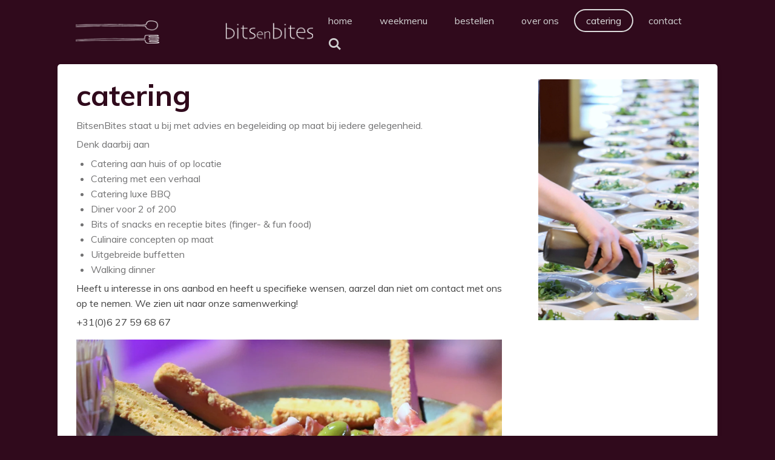

--- FILE ---
content_type: text/html; charset=UTF-8
request_url: https://www.bitsenbites.com/catering
body_size: 10580
content:
<!DOCTYPE html>
<html lang="nl">
    <head>
        <meta http-equiv="Content-Type" content="text/html; charset=utf-8">
        <meta name="viewport" content="width=device-width, initial-scale=1.0, maximum-scale=5.0">
        <meta http-equiv="X-UA-Compatible" content="IE=edge">
        <link rel="canonical" href="https://www.bitsenbites.com/catering">
        <link rel="sitemap" type="application/xml" href="https://www.bitsenbites.com/sitemap.xml">
        <meta property="og:title" content="catering | bitsenbites catering">
        <meta property="og:url" content="https://www.bitsenbites.com/catering">
        <base href="https://www.bitsenbites.com/">
        <meta name="description" property="og:description" content="BitsenBites is er voor:
• feesten in bedrijfsruimtes
• catering aan huis
• catering bruiloften/begrafenissen met thema decor op speciale locaties
• catering tijdens boottochten
• catering op speciale (binnen/buiten) locaties
• catering bij onderwijs- en overheid instellingen
• sport verenigingen. 
Heeft u interesse in ons aanbod of heeft u specifieke wensen, aarzel dan niet om contact met op te nemen met BitsenBites. We zien uit naar onze samenwerking! ">
                <script nonce="ff3feda01711ad5c112f63b60c91d561">
            
            window.JOUWWEB = window.JOUWWEB || {};
            window.JOUWWEB.application = window.JOUWWEB.application || {};
            window.JOUWWEB.application = {"backends":[{"domain":"jouwweb.nl","freeDomain":"jouwweb.site"},{"domain":"webador.com","freeDomain":"webadorsite.com"},{"domain":"webador.de","freeDomain":"webadorsite.com"},{"domain":"webador.fr","freeDomain":"webadorsite.com"},{"domain":"webador.es","freeDomain":"webadorsite.com"},{"domain":"webador.it","freeDomain":"webadorsite.com"},{"domain":"jouwweb.be","freeDomain":"jouwweb.site"},{"domain":"webador.ie","freeDomain":"webadorsite.com"},{"domain":"webador.co.uk","freeDomain":"webadorsite.com"},{"domain":"webador.at","freeDomain":"webadorsite.com"},{"domain":"webador.be","freeDomain":"webadorsite.com"},{"domain":"webador.ch","freeDomain":"webadorsite.com"},{"domain":"webador.ch","freeDomain":"webadorsite.com"},{"domain":"webador.mx","freeDomain":"webadorsite.com"},{"domain":"webador.com","freeDomain":"webadorsite.com"},{"domain":"webador.dk","freeDomain":"webadorsite.com"},{"domain":"webador.se","freeDomain":"webadorsite.com"},{"domain":"webador.no","freeDomain":"webadorsite.com"},{"domain":"webador.fi","freeDomain":"webadorsite.com"},{"domain":"webador.ca","freeDomain":"webadorsite.com"},{"domain":"webador.ca","freeDomain":"webadorsite.com"},{"domain":"webador.pl","freeDomain":"webadorsite.com"},{"domain":"webador.com.au","freeDomain":"webadorsite.com"},{"domain":"webador.nz","freeDomain":"webadorsite.com"}],"editorLocale":"nl-NL","editorTimezone":"Europe\/Amsterdam","editorLanguage":"nl","analytics4TrackingId":"G-E6PZPGE4QM","analyticsDimensions":[],"backendDomain":"www.jouwweb.nl","backendShortDomain":"jouwweb.nl","backendKey":"jouwweb-nl","freeWebsiteDomain":"jouwweb.site","noSsl":false,"build":{"reference":"fec0291"},"linkHostnames":["www.jouwweb.nl","www.webador.com","www.webador.de","www.webador.fr","www.webador.es","www.webador.it","www.jouwweb.be","www.webador.ie","www.webador.co.uk","www.webador.at","www.webador.be","www.webador.ch","fr.webador.ch","www.webador.mx","es.webador.com","www.webador.dk","www.webador.se","www.webador.no","www.webador.fi","www.webador.ca","fr.webador.ca","www.webador.pl","www.webador.com.au","www.webador.nz"],"assetsUrl":"https:\/\/assets.jwwb.nl","loginUrl":"https:\/\/www.jouwweb.nl\/inloggen","publishUrl":"https:\/\/www.jouwweb.nl\/v2\/website\/1269527\/publish-proxy","adminUserOrIp":false,"pricing":{"plans":{"lite":{"amount":"700","currency":"EUR"},"pro":{"amount":"1200","currency":"EUR"},"business":{"amount":"2400","currency":"EUR"}},"yearlyDiscount":{"price":{"amount":"4800","currency":"EUR"},"ratio":0.17,"percent":"17%","discountPrice":{"amount":"4800","currency":"EUR"},"termPricePerMonth":{"amount":"2400","currency":"EUR"},"termPricePerYear":{"amount":"24000","currency":"EUR"}}},"hcUrl":{"add-product-variants":"https:\/\/help.jouwweb.nl\/hc\/nl\/articles\/28594307773201","basic-vs-advanced-shipping":"https:\/\/help.jouwweb.nl\/hc\/nl\/articles\/28594268794257","html-in-head":"https:\/\/help.jouwweb.nl\/hc\/nl\/articles\/28594336422545","link-domain-name":"https:\/\/help.jouwweb.nl\/hc\/nl\/articles\/28594325307409","optimize-for-mobile":"https:\/\/help.jouwweb.nl\/hc\/nl\/articles\/28594312927121","seo":"https:\/\/help.jouwweb.nl\/hc\/nl\/sections\/28507243966737","transfer-domain-name":"https:\/\/help.jouwweb.nl\/hc\/nl\/articles\/28594325232657","website-not-secure":"https:\/\/help.jouwweb.nl\/hc\/nl\/articles\/28594252935825"}};
            window.JOUWWEB.brand = {"type":"jouwweb","name":"JouwWeb","domain":"JouwWeb.nl","supportEmail":"support@jouwweb.nl"};
                    
                window.JOUWWEB = window.JOUWWEB || {};
                window.JOUWWEB.websiteRendering = {"locale":"nl-NL","timezone":"Europe\/Amsterdam","routes":{"api\/upload\/product-field":"\/_api\/upload\/product-field","checkout\/cart":"\/winkelwagen","payment":"\/bestelling-afronden\/:publicOrderId","payment\/forward":"\/bestelling-afronden\/:publicOrderId\/forward","public-order":"\/bestelling\/:publicOrderId","checkout\/authorize":"\/winkelwagen\/authorize\/:gateway","wishlist":"\/verlanglijst"}};
                                                    window.JOUWWEB.website = {"id":1269527,"locale":"nl-NL","enabled":true,"title":"bitsenbites catering","hasTitle":true,"roleOfLoggedInUser":null,"ownerLocale":"nl-NL","plan":"business","freeWebsiteDomain":"jouwweb.site","backendKey":"jouwweb-nl","currency":"EUR","defaultLocale":"nl-NL","url":"https:\/\/www.bitsenbites.com\/","homepageSegmentId":5084553,"category":"website","isOffline":false,"isPublished":true,"locales":["nl-NL"],"allowed":{"ads":false,"credits":true,"externalLinks":true,"slideshow":true,"customDefaultSlideshow":true,"hostedAlbums":true,"moderators":true,"mailboxQuota":10,"statisticsVisitors":true,"statisticsDetailed":true,"statisticsMonths":-1,"favicon":true,"password":true,"freeDomains":0,"freeMailAccounts":1,"canUseLanguages":false,"fileUpload":true,"legacyFontSize":false,"webshop":true,"products":-1,"imageText":false,"search":true,"audioUpload":true,"videoUpload":5000,"allowDangerousForms":false,"allowHtmlCode":true,"mobileBar":true,"sidebar":true,"poll":false,"allowCustomForms":true,"allowBusinessListing":true,"allowCustomAnalytics":true,"allowAccountingLink":true,"digitalProducts":true,"sitemapElement":false},"mobileBar":{"enabled":true,"theme":"accent","email":{"active":true,"value":"info@bitsenbites-catering.nl"},"location":{"active":true,"value":"Bellefroidlunet 1A, 6221 KS Maastricht, Nederland"},"phone":{"active":true,"value":"+31627596867"},"whatsapp":{"active":true,"value":"+31627596867"},"social":{"active":true,"network":"facebook","value":"bitsenbitescatering\/"}},"webshop":{"enabled":true,"currency":"EUR","taxEnabled":true,"taxInclusive":true,"vatDisclaimerVisible":false,"orderNotice":"<p>Indien je speciale wensen hebt kun je deze doorgeven via het Opmerkingen-veld in de laatste stap.<\/p>","orderConfirmation":null,"freeShipping":false,"freeShippingAmount":"2.50","shippingDisclaimerVisible":false,"pickupAllowed":false,"couponAllowed":false,"detailsPageAvailable":true,"socialMediaVisible":true,"termsPage":5084553,"termsPageUrl":"\/","extraTerms":null,"pricingVisible":true,"orderButtonVisible":true,"shippingAdvanced":false,"shippingAdvancedBackEnd":false,"soldOutVisible":true,"backInStockNotificationEnabled":false,"canAddProducts":true,"nextOrderNumber":490,"allowedServicePoints":[],"sendcloudConfigured":false,"sendcloudFallbackPublicKey":"a3d50033a59b4a598f1d7ce7e72aafdf","taxExemptionAllowed":true,"invoiceComment":null,"emptyCartVisible":false,"minimumOrderPrice":null,"productNumbersEnabled":false,"wishlistEnabled":false,"hideTaxOnCart":false},"isTreatedAsWebshop":true};                            window.JOUWWEB.cart = {"products":[],"coupon":null,"shippingCountryCode":null,"shippingChoice":null,"breakdown":[]};                            window.JOUWWEB.scripts = ["website-rendering\/webshop"];                        window.parent.JOUWWEB.colorPalette = window.JOUWWEB.colorPalette;
        </script>
                <title>catering | bitsenbites catering</title>
                                            <link href="https://primary.jwwb.nl/public/q/g/o/temp-hndhsramfflkqpzjqucd/touch-icon-iphone.png?bust=1584626198" rel="apple-touch-icon" sizes="60x60">                                                <link href="https://primary.jwwb.nl/public/q/g/o/temp-hndhsramfflkqpzjqucd/touch-icon-ipad.png?bust=1584626198" rel="apple-touch-icon" sizes="76x76">                                                <link href="https://primary.jwwb.nl/public/q/g/o/temp-hndhsramfflkqpzjqucd/touch-icon-iphone-retina.png?bust=1584626198" rel="apple-touch-icon" sizes="120x120">                                                <link href="https://primary.jwwb.nl/public/q/g/o/temp-hndhsramfflkqpzjqucd/touch-icon-ipad-retina.png?bust=1584626198" rel="apple-touch-icon" sizes="152x152">                                                <link href="https://primary.jwwb.nl/public/q/g/o/temp-hndhsramfflkqpzjqucd/favicon.png?bust=1584626198" rel="shortcut icon">                                                <link href="https://primary.jwwb.nl/public/q/g/o/temp-hndhsramfflkqpzjqucd/favicon.png?bust=1584626198" rel="icon">                                        <meta property="og:image" content="https&#x3A;&#x2F;&#x2F;primary.jwwb.nl&#x2F;public&#x2F;q&#x2F;g&#x2F;o&#x2F;temp-hndhsramfflkqpzjqucd&#x2F;6e1z5a&#x2F;IMG_6685.jpg&#x3F;enable-io&#x3D;true&amp;enable&#x3D;upscale&amp;fit&#x3D;bounds&amp;width&#x3D;1200">
                    <meta property="og:image" content="https&#x3A;&#x2F;&#x2F;primary.jwwb.nl&#x2F;public&#x2F;q&#x2F;g&#x2F;o&#x2F;temp-hndhsramfflkqpzjqucd&#x2F;prx45d&#x2F;IMG_5699.jpg&#x3F;enable-io&#x3D;true&amp;enable&#x3D;upscale&amp;fit&#x3D;bounds&amp;width&#x3D;1200">
                                    <meta name="twitter:card" content="summary_large_image">
                        <meta property="twitter:image" content="https&#x3A;&#x2F;&#x2F;primary.jwwb.nl&#x2F;public&#x2F;q&#x2F;g&#x2F;o&#x2F;temp-hndhsramfflkqpzjqucd&#x2F;6e1z5a&#x2F;IMG_6685.jpg&#x3F;enable-io&#x3D;true&amp;enable&#x3D;upscale&amp;fit&#x3D;bounds&amp;width&#x3D;1200">
                                                    <meta name="google-site-verification" content="viVghqge9qICyqA4BIPYtb5h7xHTk7KfrYj3GgWn6l4" />                            <script src="https://www.google.com/recaptcha/enterprise.js?hl=nl&amp;render=explicit" nonce="ff3feda01711ad5c112f63b60c91d561" data-turbo-track="reload"></script>
<script src="https://plausible.io/js/script.manual.js" nonce="ff3feda01711ad5c112f63b60c91d561" data-turbo-track="reload" defer data-domain="shard2.jouwweb.nl"></script>
<link rel="stylesheet" type="text/css" href="https://gfonts.jwwb.nl/css?display=fallback&amp;family=Muli%3A400%2C700%2C400italic%2C700italic" nonce="ff3feda01711ad5c112f63b60c91d561" data-turbo-track="dynamic">
<script src="https://assets.jwwb.nl/assets/build/website-rendering/nl-NL.js?bust=af8dcdef13a1895089e9" nonce="ff3feda01711ad5c112f63b60c91d561" data-turbo-track="reload" defer></script>
<script src="https://assets.jwwb.nl/assets/website-rendering/runtime.e9aaeab0c631cbd69aaa.js?bust=0df1501923f96b249330" nonce="ff3feda01711ad5c112f63b60c91d561" data-turbo-track="reload" defer></script>
<script src="https://assets.jwwb.nl/assets/website-rendering/103.3d75ec3708e54af67f50.js?bust=cb0aa3c978e146edbd0d" nonce="ff3feda01711ad5c112f63b60c91d561" data-turbo-track="reload" defer></script>
<script src="https://assets.jwwb.nl/assets/website-rendering/main.f656389ec507dc20f0cb.js?bust=d20d7cd648ba41ec2448" nonce="ff3feda01711ad5c112f63b60c91d561" data-turbo-track="reload" defer></script>
<link rel="preload" href="https://assets.jwwb.nl/assets/website-rendering/styles.e258e1c0caffe3e22b8c.css?bust=00dff845dced716b5f3e" as="style">
<link rel="preload" href="https://assets.jwwb.nl/assets/website-rendering/fonts/icons-website-rendering/font/website-rendering.woff2?bust=bd2797014f9452dadc8e" as="font" crossorigin>
<link rel="preconnect" href="https://gfonts.jwwb.nl">
<link rel="stylesheet" type="text/css" href="https://assets.jwwb.nl/assets/website-rendering/styles.e258e1c0caffe3e22b8c.css?bust=00dff845dced716b5f3e" nonce="ff3feda01711ad5c112f63b60c91d561" data-turbo-track="dynamic">
<link rel="preconnect" href="https://assets.jwwb.nl">
<link rel="stylesheet" type="text/css" href="https://primary.jwwb.nl/public/q/g/o/temp-hndhsramfflkqpzjqucd/style.css?bust=1768568098" nonce="ff3feda01711ad5c112f63b60c91d561" data-turbo-track="dynamic">    </head>
    <body
        id="top"
        class="jw-is-no-slideshow jw-header-is-image jw-is-segment-page jw-is-frontend jw-is-sidebar jw-is-no-messagebar jw-is-no-touch-device jw-is-no-mobile"
                                    data-jouwweb-page="5086930"
                                                data-jouwweb-segment-id="5086930"
                                                data-jouwweb-segment-type="page"
                                                data-template-threshold="960"
                                                data-template-name="boats-banner&#x7C;gourmet"
                            itemscope
        itemtype="https://schema.org/WebPage"
    >
                                    <meta itemprop="url" content="https://www.bitsenbites.com/catering">
        <a href="#main-content" class="jw-skip-link">
            Ga direct naar de hoofdinhoud        </a>
        <div class="jw-background"></div>
        <div class="jw-body">
            <div class="jw-mobile-menu jw-mobile-is-logo js-mobile-menu">
            <button
            type="button"
            class="jw-mobile-menu__button jw-mobile-toggle"
            aria-label="Open / sluit menu"
        >
            <span class="jw-icon-burger"></span>
        </button>
        <div class="jw-mobile-header jw-mobile-header--image">
        <a            class="jw-mobile-header-content"
                            href="/"
                        >
                            <img class="jw-mobile-logo jw-mobile-logo--landscape" src="https://primary.jwwb.nl/public/q/g/o/temp-hndhsramfflkqpzjqucd/i9qrz3/Tekengebied4-4.png?enable-io=true&amp;enable=upscale&amp;height=70" srcset="https://primary.jwwb.nl/public/q/g/o/temp-hndhsramfflkqpzjqucd/i9qrz3/Tekengebied4-4.png?enable-io=true&amp;enable=upscale&amp;height=70 1x" alt="bitsenbites catering" title="bitsenbites catering">                                </a>
    </div>

        <a
        href="/winkelwagen"
        class="jw-mobile-menu__button jw-mobile-header-cart jw-mobile-header-cart--hidden jw-mobile-menu__button--dummy"
        aria-label="Bekijk winkelwagen"
    >
        <span class="jw-icon-badge-wrapper">
            <span class="website-rendering-icon-basket" aria-hidden="true"></span>
            <span class="jw-icon-badge hidden" aria-hidden="true"></span>
        </span>
    </a>
    
    </div>
    <div class="jw-mobile-menu-search jw-mobile-menu-search--hidden">
        <form
            action="/zoeken"
            method="get"
            class="jw-mobile-menu-search__box"
        >
            <input
                type="text"
                name="q"
                value=""
                placeholder="Zoeken..."
                class="jw-mobile-menu-search__input"
                aria-label="Zoeken"
            >
            <button type="submit" class="jw-btn jw-btn--style-flat jw-mobile-menu-search__button" aria-label="Zoeken">
                <span class="website-rendering-icon-search" aria-hidden="true"></span>
            </button>
            <button type="button" class="jw-btn jw-btn--style-flat jw-mobile-menu-search__button js-cancel-search" aria-label="Zoekopdracht annuleren">
                <span class="website-rendering-icon-cancel" aria-hidden="true"></span>
            </button>
        </form>
    </div>
            <header class="header-wrap">
    <div class="container js-topbar-content-container">
        <div class="header">
            <div class="jw-header-logo">
            <div
    id="jw-header-image-container"
    class="jw-header jw-header-image jw-header-image-toggle"
    style="flex-basis: 403px; max-width: 403px; flex-shrink: 1;"
>
            <a href="/">
        <img id="jw-header-image" data-image-id="24558845" srcset="https://primary.jwwb.nl/public/q/g/o/temp-hndhsramfflkqpzjqucd/i9qrz3/Tekengebied4-4.png?enable-io=true&amp;width=403 403w, https://primary.jwwb.nl/public/q/g/o/temp-hndhsramfflkqpzjqucd/i9qrz3/Tekengebied4-4.png?enable-io=true&amp;width=806 806w" class="jw-header-image" title="bitsenbites catering" style="" sizes="403px" width="403" height="40" intrinsicsize="403.00 x 40.00" alt="bitsenbites catering">                </a>
    </div>
        <div
    class="jw-header jw-header-title-container jw-header-text jw-header-text-toggle"
    data-stylable="false"
>
    <a        id="jw-header-title"
        class="jw-header-title"
                    href="/"
            >
        bitsenbites catering    </a>
</div>
</div>
        </div>
        <nav class="menu jw-menu-copy">
            <ul
    id="jw-menu"
    class="jw-menu jw-menu-horizontal"
            >
            <li
    class="jw-menu-item"
>
        <a        class="jw-menu-link"
        href="/"                                            data-page-link-id="5084553"
                            >
                <span class="">
            home        </span>
            </a>
                </li>
            <li
    class="jw-menu-item"
>
        <a        class="jw-menu-link"
        href="/weekmenu"                                            data-page-link-id="5086909"
                            >
                <span class="">
            weekmenu        </span>
            </a>
                </li>
            <li
    class="jw-menu-item"
>
        <a        class="jw-menu-link"
        href="/bestellen"                                            data-page-link-id="5090850"
                            >
                <span class="">
            bestellen        </span>
            </a>
                </li>
            <li
    class="jw-menu-item"
>
        <a        class="jw-menu-link"
        href="/over-ons"                                            data-page-link-id="5084978"
                            >
                <span class="">
            over ons        </span>
            </a>
                </li>
            <li
    class="jw-menu-item jw-menu-is-active"
>
        <a        class="jw-menu-link js-active-menu-item"
        href="/catering"                                            data-page-link-id="5086930"
                            >
                <span class="">
            catering        </span>
            </a>
                </li>
            <li
    class="jw-menu-item"
>
        <a        class="jw-menu-link"
        href="/contact"                                            data-page-link-id="6145475"
                            >
                <span class="">
            contact        </span>
            </a>
                </li>
            <li
    class="jw-menu-item jw-menu-search-item"
>
        <button        class="jw-menu-link jw-menu-link--icon jw-text-button"
                                                                    title="Zoeken"
            >
                                <span class="website-rendering-icon-search"></span>
                            <span class="hidden-desktop-horizontal-menu">
            Zoeken        </span>
            </button>
                
            <div class="jw-popover-container jw-popover-container--inline is-hidden">
                <div class="jw-popover-backdrop"></div>
                <div class="jw-popover">
                    <div class="jw-popover__arrow"></div>
                    <div class="jw-popover__content jw-section-white">
                        <form  class="jw-search" action="/zoeken" method="get">
                            
                            <input class="jw-search__input" type="text" name="q" value="" placeholder="Zoeken..." aria-label="Zoeken" >
                            <button class="jw-search__submit" type="submit" aria-label="Zoeken">
                                <span class="website-rendering-icon-search" aria-hidden="true"></span>
                            </button>
                        </form>
                    </div>
                </div>
            </div>
                        </li>
            <li
    class="jw-menu-item js-menu-cart-item jw-menu-cart-item--hidden"
>
        <a        class="jw-menu-link jw-menu-link--icon"
        href="/winkelwagen"                                                            title="Winkelwagen"
            >
                                    <span class="jw-icon-badge-wrapper">
                        <span class="website-rendering-icon-basket"></span>
                                            <span class="jw-icon-badge hidden">
                    0                </span>
                            <span class="hidden-desktop-horizontal-menu">
            Winkelwagen        </span>
            </a>
                </li>
    
    </ul>

    <script nonce="ff3feda01711ad5c112f63b60c91d561" id="jw-mobile-menu-template" type="text/template">
        <ul id="jw-menu" class="jw-menu jw-menu-horizontal jw-menu-spacing--mobile-bar">
                            <li
    class="jw-menu-item jw-menu-search-item"
>
                
                 <li class="jw-menu-item jw-mobile-menu-search-item">
                    <form class="jw-search" action="/zoeken" method="get">
                        <input class="jw-search__input" type="text" name="q" value="" placeholder="Zoeken..." aria-label="Zoeken">
                        <button class="jw-search__submit" type="submit" aria-label="Zoeken">
                            <span class="website-rendering-icon-search" aria-hidden="true"></span>
                        </button>
                    </form>
                </li>
                        </li>
                            <li
    class="jw-menu-item"
>
        <a        class="jw-menu-link"
        href="/"                                            data-page-link-id="5084553"
                            >
                <span class="">
            home        </span>
            </a>
                </li>
                            <li
    class="jw-menu-item"
>
        <a        class="jw-menu-link"
        href="/weekmenu"                                            data-page-link-id="5086909"
                            >
                <span class="">
            weekmenu        </span>
            </a>
                </li>
                            <li
    class="jw-menu-item"
>
        <a        class="jw-menu-link"
        href="/bestellen"                                            data-page-link-id="5090850"
                            >
                <span class="">
            bestellen        </span>
            </a>
                </li>
                            <li
    class="jw-menu-item"
>
        <a        class="jw-menu-link"
        href="/over-ons"                                            data-page-link-id="5084978"
                            >
                <span class="">
            over ons        </span>
            </a>
                </li>
                            <li
    class="jw-menu-item jw-menu-is-active"
>
        <a        class="jw-menu-link js-active-menu-item"
        href="/catering"                                            data-page-link-id="5086930"
                            >
                <span class="">
            catering        </span>
            </a>
                </li>
                            <li
    class="jw-menu-item"
>
        <a        class="jw-menu-link"
        href="/contact"                                            data-page-link-id="6145475"
                            >
                <span class="">
            contact        </span>
            </a>
                </li>
            
                    </ul>
    </script>
        </nav>
    </div>
</header>
<script nonce="ff3feda01711ad5c112f63b60c91d561">
    JOUWWEB.templateConfig = {
        header: {
            selector: '.header-wrap',
            mobileSelector: '.jw-mobile-menu',
            updatePusher: function (headerHeight, state) {
                // Header
                $('.header-wrap .header').css('min-height', state === 'mobile' ? headerHeight : 0);

                // Slideshow
                var $sliderStyle = $('#sliderStyle');

                if ($sliderStyle.length === 0) {
                    $sliderStyle = $('<style />')
                        .attr('id', 'sliderStyle')
                        .appendTo(document.body);
                }

                $sliderStyle.html('.jw-slideshow-slide-content { padding-top: ' + headerHeight + 'px; padding-bottom: ' + (headerHeight * (2/3)) + 'px; } .bx-controls-direction { margin-top: ' + (headerHeight * (1/6)) + 'px }');

                // make sure slider also gets correct height (because of the added padding)
                $('.jw-slideshow-slide[aria-hidden=false]').each(function (index) {
                    var $this = $(this);
                    headerHeight = $this.outerHeight() > headerHeight ? $this.outerHeight() : headerHeight;
                    $this.closest('.bx-viewport').css({
                        height: headerHeight + 'px',
                    });
                });

                // If a page has a message-bar, offset the mobile nav.
                const $messageBar = $('.message-bar');
                if ($messageBar.length > 0) {
                    $('.js-mobile-menu, .jw-menu-clone').css('top', $messageBar.outerHeight());
                }
            },
        },
        mainContentOffset: function () {
            return $('.jw-section-content').offset().top - 20;
        },

        mobileHeaderText: {
            maxFontSize: 28,
        },
    };
</script>
<div class="main-content">
    
<main id="main-content" class="block-content">
    <div data-section-name="content" class="jw-section jw-section-content jw-responsive lt800">
        <div
    id="jw-element-74389598"
    data-jw-element-id="74389598"
        class="jw-tree-node jw-element jw-strip-root jw-tree-container jw-node-is-first-child jw-node-is-last-child"
>
    <div
    id="jw-element-345024476"
    data-jw-element-id="345024476"
        class="jw-tree-node jw-element jw-strip jw-tree-container jw-strip--default jw-strip--style-color jw-strip--color-default jw-strip--padding-both jw-node-is-first-child jw-strip--primary jw-node-is-last-child"
>
    <div class="jw-strip__content-container"><div class="jw-strip__content jw-responsive lt800">
                    <div
    id="jw-element-74478300"
    data-jw-element-id="74478300"
        class="jw-tree-node jw-element jw-image-text jw-node-is-first-child"
>
    <div class="jw-element-imagetext-text">
            <h1 class="jw-heading-200"><span style="color: #300a1c;"><strong>catering</strong></span></h1>    </div>
</div><div
    id="jw-element-74389639"
    data-jw-element-id="74389639"
        class="jw-tree-node jw-element jw-image-text"
>
    <div class="jw-element-imagetext-text">
            <p>BitsenBites staat u bij met advies en begeleiding op maat bij iedere gelegenheid.&nbsp;</p>
<p>Denk daarbij aan</p>
<ul>
<li>Catering aan huis of op locatie</li>
<li>Catering met een verhaal</li>
<li>Catering luxe BBQ</li>
<li>Diner voor 2 of 200</li>
<li>Bits of snacks en receptie bites (finger- &amp; fun food)</li>
<li>Culinaire concepten op maat</li>
<li>Uitgebreide buffetten</li>
<li>Walking dinner</li>
</ul>
<p><span style="color: #424242;">Heeft u interesse in ons aanbod en heeft u specifieke wensen, aarzel dan niet om contact met ons op te nemen. We zien uit naar onze samenwerking!</span></p>
<p><span style="color: #424242;">+31(0)6 27 59 68 67</span></p>    </div>
</div><div
    id="jw-element-75384269"
    data-jw-element-id="75384269"
        class="jw-tree-node jw-element jw-image"
>
    <div
    class="jw-intent jw-element-image jw-element-content jw-element-image-is-left jw-element-image--full-width-to-640"
            style="width: 1919px;"
    >
            
        
                <picture
            class="jw-element-image__image-wrapper jw-image-is-square jw-intrinsic"
            style="padding-top: 43.3855%;"
        >
                                            <img class="jw-element-image__image jw-intrinsic__item" style="--jw-element-image--pan-x: 0.5; --jw-element-image--pan-y: 0.75;" alt="" src="https://primary.jwwb.nl/public/q/g/o/temp-hndhsramfflkqpzjqucd/6e1z5a/IMG_6685.jpg?enable-io=true&amp;enable=upscale&amp;crop=2.3049%3A1%2Coffset-y75&amp;width=800" srcset="https://primary.jwwb.nl/public/q/g/o/temp-hndhsramfflkqpzjqucd/6e1z5a/IMG_6685.jpg?enable-io=true&amp;crop=2.3049%3A1%2Coffset-y75&amp;width=96 96w, https://primary.jwwb.nl/public/q/g/o/temp-hndhsramfflkqpzjqucd/6e1z5a/IMG_6685.jpg?enable-io=true&amp;crop=2.3049%3A1%2Coffset-y75&amp;width=147 147w, https://primary.jwwb.nl/public/q/g/o/temp-hndhsramfflkqpzjqucd/6e1z5a/IMG_6685.jpg?enable-io=true&amp;crop=2.3049%3A1%2Coffset-y75&amp;width=226 226w, https://primary.jwwb.nl/public/q/g/o/temp-hndhsramfflkqpzjqucd/6e1z5a/IMG_6685.jpg?enable-io=true&amp;crop=2.3049%3A1%2Coffset-y75&amp;width=347 347w, https://primary.jwwb.nl/public/q/g/o/temp-hndhsramfflkqpzjqucd/6e1z5a/IMG_6685.jpg?enable-io=true&amp;crop=2.3049%3A1%2Coffset-y75&amp;width=532 532w, https://primary.jwwb.nl/public/q/g/o/temp-hndhsramfflkqpzjqucd/6e1z5a/IMG_6685.jpg?enable-io=true&amp;crop=2.3049%3A1%2Coffset-y75&amp;width=816 816w, https://primary.jwwb.nl/public/q/g/o/temp-hndhsramfflkqpzjqucd/6e1z5a/IMG_6685.jpg?enable-io=true&amp;crop=2.3049%3A1%2Coffset-y75&amp;width=1252 1252w, https://primary.jwwb.nl/public/q/g/o/temp-hndhsramfflkqpzjqucd/6e1z5a/IMG_6685.jpg?enable-io=true&amp;crop=2.3049%3A1%2Coffset-y75&amp;width=1920 1920w" sizes="auto, min(100vw, 1200px), 100vw" loading="lazy" width="800" height="347.08392603129">                    </picture>

            </div>
</div><div
    id="jw-element-74470182"
    data-jw-element-id="74470182"
        class="jw-tree-node jw-element jw-spacer"
>
    <div
    class="jw-element-spacer-container "
    style="height: 50px"
>
    </div>
</div><div
    id="jw-element-74470020"
    data-jw-element-id="74470020"
        class="jw-tree-node jw-element jw-contact-form"
>
                <form method="POST" class="jw-form-container jw-form-horizontal">                                    
                <div class="jw-element-form-group"><label for="jwFormSrqF1o_dynamic-form-369027-1429305" class="jw-element-form-label">Naam *</label><div class="jw-element-form-content"><input type="text" name="dynamic-form-369027-1429305" required="required" id="jwFormSrqF1o_dynamic-form-369027-1429305" class="form-control&#x20;jw-element-form-input-text" value=""></div></div>                                                
                <div class="jw-element-form-group"><label for="jwForm2PGzTw_dynamic-form-369027-1429306" class="jw-element-form-label">E-mailadres *</label><div class="jw-element-form-content"><input type="email" name="dynamic-form-369027-1429306" required="required" id="jwForm2PGzTw_dynamic-form-369027-1429306" class="form-control&#x20;jw-element-form-input-text" value=""></div></div>                                                
                <div class="jw-element-form-group"><label for="jwForm3zHKnG_dynamic-form-369027-1429307" class="jw-element-form-label">Bericht *</label><div class="jw-element-form-content"><textarea name="dynamic-form-369027-1429307" required="required" id="jwForm3zHKnG_dynamic-form-369027-1429307" class="form-control&#x20;jw-element-form-input-text"></textarea></div></div>                                    <div class="hidden"><label for="jwFormF75Nxe_captcha" class="jw-element-form-label">Laat dit veld leeg</label><div class="jw-element-form-content"><input type="text" name="captcha" id="jwFormF75Nxe_captcha" class="form-control&#x20;jw-element-form-input-text" value=""></div></div>        <input type="hidden" name="csrf_369027" id="jwFormx36uFg_csrf_369027" value="Mn2ebDveeAZnYQXS">                                        <input type="hidden" name="captcha-response" data-sitekey="6Lf2k5ApAAAAAHnwq8755XMiirIOTY2Cw_UdHdfa" data-action="CONTACT" id="jwFormnR6q2R_captcha-response" value="">        <div
            class="jw-element-form-group captcha-form-group hidden"
            data-jw-controller="website--form--lazy-captcha-group"        >
            <div class="jw-element-form-content">
                <div class="captcha-widget" data-jw-controller="common--form--captcha-checkbox" data-common--form--captcha-checkbox-action-value="CONTACT" data-common--form--captcha-checkbox-sitekey-value="6Lf2k5ApAAAAAHnwq8755XMiirIOTY2Cw_UdHdfa"></div>                            </div>
        </div>
            <div class="jw-element-form-group">
                                        <div class="jw-element-form-content">
                    <button
                        type="submit"
                        class="jw-btn jw-btn--size-small"
                        name="submit"
                    >
                        <span class="jw-btn-caption">Verzenden</span>
                    </button>
                </div>
                    </div>
    </form></div><div
    id="jw-element-74484456"
    data-jw-element-id="74484456"
        class="jw-tree-node jw-element jw-social-share jw-node-is-last-child"
>
    <div class="jw-element-social-share" style="text-align: left">
    <div class="share-button-container share-button-container--align-left jw-element-content">
                                                                <a
                    class="share-button share-button--facebook jw-element-social-share-button jw-element-social-share-button-facebook "
                                            href=""
                        data-href-template="http://www.facebook.com/sharer/sharer.php?u=[url]"
                                                            rel="nofollow noopener noreferrer"
                    target="_blank"
                >
                    <span class="share-button__icon website-rendering-icon-facebook"></span>
                    <span class="share-button__label">Delen</span>
                </a>
                                                                            <a
                    class="share-button share-button--twitter jw-element-social-share-button jw-element-social-share-button-twitter "
                                            href=""
                        data-href-template="http://x.com/intent/post?text=[url]"
                                                            rel="nofollow noopener noreferrer"
                    target="_blank"
                >
                    <span class="share-button__icon website-rendering-icon-x-logo"></span>
                    <span class="share-button__label">Deel</span>
                </a>
                                                                            <a
                    class="share-button share-button--linkedin jw-element-social-share-button jw-element-social-share-button-linkedin "
                                            href=""
                        data-href-template="http://www.linkedin.com/shareArticle?mini=true&amp;url=[url]"
                                                            rel="nofollow noopener noreferrer"
                    target="_blank"
                >
                    <span class="share-button__icon website-rendering-icon-linkedin"></span>
                    <span class="share-button__label">Share</span>
                </a>
                                                                                        <a
                    class="share-button share-button--whatsapp jw-element-social-share-button jw-element-social-share-button-whatsapp  share-button--mobile-only"
                                            href=""
                        data-href-template="whatsapp://send?text=[url]"
                                                            rel="nofollow noopener noreferrer"
                    target="_blank"
                >
                    <span class="share-button__icon website-rendering-icon-whatsapp"></span>
                    <span class="share-button__label">Delen</span>
                </a>
                                    </div>
    </div>
</div></div></div></div></div>            </div>
</main>
    <aside class="block-sidebar">
    <div
        data-section-name="sidebar"
        class="jw-section jw-section-sidebar jw-sidebar-toggle jw-responsive lt300 lt400 lt480 lt540 lt600 lt640 lt800"
    >
                <div
    id="jw-element-74389600"
    data-jw-element-id="74389600"
        class="jw-tree-node jw-element jw-simple-root jw-tree-container jw-node-is-first-child jw-node-is-last-child"
>
    <div
    id="jw-element-75384309"
    data-jw-element-id="75384309"
        class="jw-tree-node jw-element jw-image jw-node-is-first-child jw-node-is-last-child"
>
    <div
    class="jw-intent jw-element-image jw-element-content jw-element-image-is-left jw-element-image--full-width-to-640"
            style="width: 1920px;"
    >
            
        
                <picture
            class="jw-element-image__image-wrapper jw-image-is-square jw-intrinsic"
            style="padding-top: 150%;"
        >
                                            <img class="jw-element-image__image jw-intrinsic__item" style="--jw-element-image--pan-x: 0.5; --jw-element-image--pan-y: 0.5;" alt="" src="https://primary.jwwb.nl/public/q/g/o/temp-hndhsramfflkqpzjqucd/IMG_5699.jpg" srcset="https://primary.jwwb.nl/public/q/g/o/temp-hndhsramfflkqpzjqucd/prx45d/IMG_5699.jpg?enable-io=true&amp;width=96 96w, https://primary.jwwb.nl/public/q/g/o/temp-hndhsramfflkqpzjqucd/prx45d/IMG_5699.jpg?enable-io=true&amp;width=147 147w, https://primary.jwwb.nl/public/q/g/o/temp-hndhsramfflkqpzjqucd/prx45d/IMG_5699.jpg?enable-io=true&amp;width=226 226w, https://primary.jwwb.nl/public/q/g/o/temp-hndhsramfflkqpzjqucd/prx45d/IMG_5699.jpg?enable-io=true&amp;width=347 347w, https://primary.jwwb.nl/public/q/g/o/temp-hndhsramfflkqpzjqucd/prx45d/IMG_5699.jpg?enable-io=true&amp;width=532 532w, https://primary.jwwb.nl/public/q/g/o/temp-hndhsramfflkqpzjqucd/prx45d/IMG_5699.jpg?enable-io=true&amp;width=816 816w, https://primary.jwwb.nl/public/q/g/o/temp-hndhsramfflkqpzjqucd/prx45d/IMG_5699.jpg?enable-io=true&amp;width=1252 1252w, https://primary.jwwb.nl/public/q/g/o/temp-hndhsramfflkqpzjqucd/prx45d/IMG_5699.jpg?enable-io=true&amp;width=1920 1920w" sizes="auto, min(100vw, 1200px), 100vw" loading="lazy" width="800" height="1200">                    </picture>

            </div>
</div></div>            </div>
</aside>
</div>
<footer class="block-footer">
    <div
        data-section-name="footer"
        class="jw-section jw-section-footer jw-responsive"
    >
                <div class="jw-strip jw-strip--default jw-strip--style-color jw-strip--primary jw-strip--color-default jw-strip--padding-both"><div class="jw-strip__content-container"><div class="jw-strip__content jw-responsive">            <div
    id="jw-element-74466911"
    data-jw-element-id="74466911"
        class="jw-tree-node jw-element jw-simple-root jw-tree-container jw-tree-container--empty jw-node-is-first-child jw-node-is-last-child"
>
    </div>                            <div class="jw-credits clear">
                    <div class="jw-credits-owner">
                        <div id="jw-footer-text">
                            <div class="jw-footer-text-content">
                                &copy; 2020 bitsenbites catering by <a data-jwlink-type="extern" data-jwlink-identifier="https://puur-id.nl/" data-jwlink-title="https://puur-id.nl/" target="_blank" href="https://puur-id.nl/" rel="noopener">puurID</a>                            </div>
                        </div>
                    </div>
                    <div class="jw-credits-right">
                                                                    </div>
                </div>
                    </div></div></div>    </div>
</footer>
            
<div class="jw-bottom-bar__container">
    </div>
<div class="jw-bottom-bar__spacer">
    </div>

            <div id="jw-variable-loaded" style="display: none;"></div>
            <div id="jw-variable-values" style="display: none;">
                                    <span data-jw-variable-key="background-color" class="jw-variable-value-background-color"></span>
                                    <span data-jw-variable-key="background" class="jw-variable-value-background"></span>
                                    <span data-jw-variable-key="font-family" class="jw-variable-value-font-family"></span>
                                    <span data-jw-variable-key="paragraph-color" class="jw-variable-value-paragraph-color"></span>
                                    <span data-jw-variable-key="paragraph-link-color" class="jw-variable-value-paragraph-link-color"></span>
                                    <span data-jw-variable-key="paragraph-font-size" class="jw-variable-value-paragraph-font-size"></span>
                                    <span data-jw-variable-key="heading-color" class="jw-variable-value-heading-color"></span>
                                    <span data-jw-variable-key="heading-link-color" class="jw-variable-value-heading-link-color"></span>
                                    <span data-jw-variable-key="heading-font-size" class="jw-variable-value-heading-font-size"></span>
                                    <span data-jw-variable-key="heading-font-family" class="jw-variable-value-heading-font-family"></span>
                                    <span data-jw-variable-key="menu-text-color" class="jw-variable-value-menu-text-color"></span>
                                    <span data-jw-variable-key="menu-text-link-color" class="jw-variable-value-menu-text-link-color"></span>
                                    <span data-jw-variable-key="menu-text-font-size" class="jw-variable-value-menu-text-font-size"></span>
                                    <span data-jw-variable-key="menu-font-family" class="jw-variable-value-menu-font-family"></span>
                                    <span data-jw-variable-key="menu-capitalize" class="jw-variable-value-menu-capitalize"></span>
                                    <span data-jw-variable-key="footer-text-color" class="jw-variable-value-footer-text-color"></span>
                                    <span data-jw-variable-key="footer-text-link-color" class="jw-variable-value-footer-text-link-color"></span>
                                    <span data-jw-variable-key="footer-text-font-size" class="jw-variable-value-footer-text-font-size"></span>
                                    <span data-jw-variable-key="header-color" class="jw-variable-value-header-color"></span>
                                    <span data-jw-variable-key="content-color" class="jw-variable-value-content-color"></span>
                                    <span data-jw-variable-key="accent-color" class="jw-variable-value-accent-color"></span>
                                    <span data-jw-variable-key="footer-color" class="jw-variable-value-footer-color"></span>
                                    <span data-jw-variable-key="menu-text-over-banner-color" class="jw-variable-value-menu-text-over-banner-color"></span>
                            </div>
        </div>
                            <script nonce="ff3feda01711ad5c112f63b60c91d561" type="application/ld+json">[{"@context":"https:\/\/schema.org","@type":"Organization","url":"https:\/\/www.bitsenbites.com\/","name":"bitsenbites catering","logo":{"@type":"ImageObject","url":"https:\/\/primary.jwwb.nl\/public\/q\/g\/o\/temp-hndhsramfflkqpzjqucd\/i9qrz3\/Tekengebied4-4.png?enable-io=true&enable=upscale&height=60","width":604,"height":60},"email":"info@bitsenbites-catering.nl","telephone":"+31627596867"}]</script>
                <script nonce="ff3feda01711ad5c112f63b60c91d561">window.JOUWWEB = window.JOUWWEB || {}; window.JOUWWEB.experiment = {"enrollments":{},"defaults":{"only-annual-discount-restart":"3months-50pct","ai-homepage-structures":"on","checkout-shopping-cart-design":"on","ai-page-wizard-ui":"on","payment-cycle-dropdown":"on","trustpilot-checkout":"widget","improved-homepage-structures":"on"}};</script>        <script nonce="ff3feda01711ad5c112f63b60c91d561">window.plausible = window.plausible || function() { (window.plausible.q = window.plausible.q || []).push(arguments) };plausible('pageview', { props: {website: 1269527 }});</script>                                </body>
</html>
